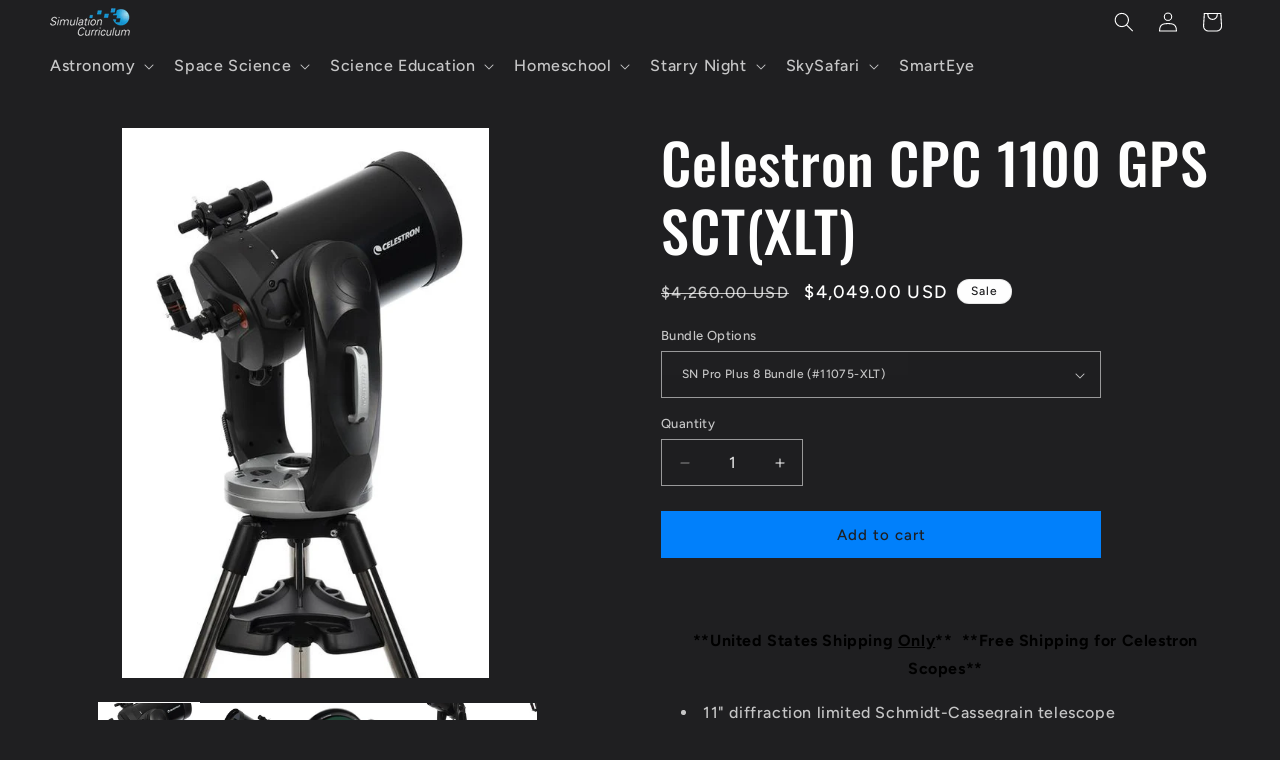

--- FILE ---
content_type: application/javascript
request_url: https://prism.app-us1.com/?a=252938839&u=https%3A%2F%2Fstore.simulationcurriculum.com%2Fcollections%2Fgo-to-telescopes%2Fproducts%2Fcelestron-cpc-1100-gps-xlt-bundle
body_size: 123
content:
window.visitorGlobalObject=window.visitorGlobalObject||window.prismGlobalObject;window.visitorGlobalObject.setVisitorId('d4fdc0eb-6296-4947-8f93-01e300c13a72', '252938839');window.visitorGlobalObject.setWhitelistedServices('tracking', '252938839');